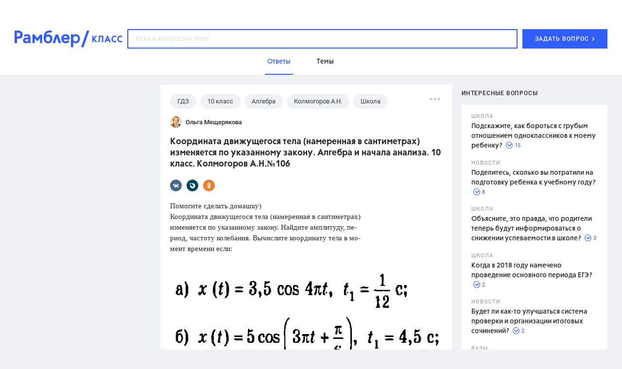

--- FILE ---
content_type: text/html
request_url: https://profile.ad-tech.ru/sandbox?img=Co7*K3Ra8bMOVESEbDxWftjBCeG4BjJ7ose0LLCmgtKAj*fu5LHZaNQrg3hxmqlDu94KIEkgaPEcofR9XI8XU5YQ8dDEq9GeakP8utrDu-2zKSAITFftcATJYnSL5IjVCrmfSLw*CETsE6I7iDnk*cFTUKj115LGt4NCf3HyujsqFb6e305Xzxfr6GYNtFU0AgAAALrcvAoAAAAA&img=xm4VYw3WeRQxc42QNRj9npzZZN8BXrzY1yBA9Eo3c96GRFk3Lm84Tp5ilTofZtYzv6KwnBNydRDn-pBj5b8Kqdzioe6A0wOgOi5gxluYEWu*X2Y87dDczDN6DofSVyFAAgAAALrcvAoAAAAA&img=CksdT1iLA07YMZcQr0-4WO5XXqRj-hx8yj7NEVbnulyv6MhHncJwpXaVDjR7JYPLcIppKe7TACu5COKSbvixPafPKi3QC5T8WrVWQfzM0QLnu7ZyvyTSM2p4g1samQkXAgAAALrcvAoAAAAA&img=ude*1RsVtXeQAZnFGX2D4QIr0-EOWQVMjdVW6HhV87dZ7xLu*wiJV6LAJ3LdhFHk7YAbsWXLYeC5lIUo73nLKR1VBT1HLXKW7kMhulCWDWILiXjj30zqD8x748-Eq6-ldJea5Q58oIaAYJuOvY3b-gIAAAC63LwKAAAAAA&img=kismsQQPO-*7h6ZMMt2YGc8tDcSKPTzaeMImFCrs32eQDQvQLEC2Nv3u4woSf*6OCiFr0rU51LJfGi3UjP0oaaz6uN2PDn0NkrGEqMhrPDfbmERa4CrB26EkuDNXqcT*QYTXS9587hp16th7JuKRivTRiyB-j26GiJ-kzQmUU7KIhIYZQOeUYRFd1maW8TKkdM1lLdJqyF3iprNygu1Ko-GeN3hRVTyg0y5oXglpQoUCAAAAuty8CgAAAAA&img=AX-jF1LYcg7PpsZZVzJz1ru6MrmYDv1GZOkEOadRo7BUMuSTV8qt2LwEdc362mpShTwoavkHET7j52tztLZQsjCTDVGEcok7LtrRPnR2z5yjXo3iDjnL3n3oNBl-qTq*AgAAALrcvAoAAAAA&img=QoEAn0uIHOnjNDWEkCcfZIofSyLmTKMi886iAZ*rqSScfaWKiFjSj8dhuaxSaA-Zg-pNQGuwJuqtbfpwjO89swS9*RMCXny0vG5DNZes5nUbzJOe1ho--bEg4TrPjPC3mUmBj6k33dfVStxFvq0cGWs58UBxHoW1YqpxSY3IEAkCAAAAuty8CgAAAAA&img=YOMdkZJ2bt-nVATUVBImMbv7rumW1BNEOgI6EotsPN6iVfdzewsvUpCWGvPdhsqABNsRAY1lREW580IUMp8n6WU*oXCoZb86vA70VkWOd*6-mmQAdkuzAMBLAAFG5CJAAgAAALrcvAoAAAAA&img=XYqI9umTAl9hcQ98ao8JNjg2V0-2X9mq31BZ*60yr1IMEgG*--Hwtyu4rsxl4eudh-RbAEhIpJR5-r*op0bb4DxxShheJJ3WwoP8o4zJ11Fdm9RqGbU*NljdGM5HUPvfel*awFSgO*UABRn4FpYTqwIAAAC63LwKAAAAAA&img=nIz87798XhVZO5GSdJ1bngfgjbefE9nr2xh1g8wu3g2kHqC-MkIKQsrp-IxdajjK*ST*nCpjIonwsSzw8836R2bvmIrIAgpR-IUxolRwQlHsrKuArrfeYXITt63LdapI32nufEteoIj45VjnIH59luNokNsR65nBlCXBYWZ0RgYCAAAAuty8CgAAAAA&img=AgqdPG61O*DdI*SFp08RgusEzpb7TIE9CxMnJ6UoKd4Vqjgs-R9eeDfmkVzMiKz6Ph*OIBkGFpxexb9UvJHs-6L3-DfwiKqRxAxSUcYnazsXsDzbPU2kV5A0zOvkjsKOVz9BYPaxyxG7XJyg6M3*zwQGBHdmxpSf64qEW-2*kWfNwhWfzX3SakPtpBfSnEecSgLwtYHrkycnfM4fCGb-VAIAAAC63LwKAAAAAA&img=lXb0Fqz3C*cfZ5e1rPMUhDjF9Xyn43elEfxtcxmuBmRr0NWKxTnkLQTFQ2s85OEfp88ub88zcpzvPgdci4hJM11pVAO2PDHMXk8gbJFa6cUwO4Bm7sKsPguENRh7fPuLOAjR**8SH*WO8cYCHlsvWjJF-waq52epZcXSzEr4mKf-5c5XsnpICbSDTTtpCHVUOP2q*XJPodQDuaNpszuAOvtMqkoXYam5w5EDKmSwJ4-pJGHcQMgRnZcwfJcKhgnn0HNIuiN0LA5XtTqzhxj3w0LADiGd5xnVbLvkKMuw2oACAAAAuty8CgAAAAA&img=-AtEDQa17swMn6CuN48KlJDbQbUIMnHzrDuawCWz*545FSM893GTO1jMB3jPYEghbUEzCic2*Cyh*fOlqT4hfH3ingdBp*WJQ7Nf-Bdq*RNXEtxiAwl8VH-VNaaDBeRg7zu-0L-0EmlBvg5vuhH4t3H1drF8oVsKliAgzU0X6eYCAAAAuty8CgAAAAA&img=gN7Dsk6DynK5-nhGnWagP4Bz2VULviYut6RXZIcwjcP8R8RvyjeEQ4tmOLWSyKigcQbn9kJWVdBT1g*YYfwKLWXvYfY0dZY-tpLYvaTF7PQ5D5Yo6QTKuAS5KcmkGvkRYdb81zN6swL6pR-UlnGuzdJtJ2n4wAWSxAUFLwuOmAsCAAAAuty8CgAAAAA&img=OZ0Hv49uHMInv8k9*kLIrubPnZXdv6DwkgZe-ByplsCEV14LBodG6nz5A1JhFxdo7uScw80jbMFsI76tqcTrE8Ws5v8WtVLFnMcGraIF7ELocd5U9GfXnnugInHZo3bRruu4mlUqHhOshP7nhiz9XAIAAAC63LwKAAAAAA&img=mRbG04Fy5Lavmj6CeoDLCmbtcHZOzk2KZsBe*UV7ajq7W2QbrrEdRoH-e*4Dt0s6VIuTQ9NqbVns-lJZ4W5OoPWBu-lj-nCIR2rlvs3pKigCAAAAuty8CgAAAAA&img=IFkXZSdfT8DABahyUf9tKY5S9xJqWPXyQ8MPzk9L5JRl2iDPsUsAPl3kSfNuY*p5rRG6XwNM6TR42L4DHAZdD9rGRKHlj*cLzuJEQegIUNb1gtZv7qMsWwhReV*NPbVEzjK6GzQa417HhtPGNx2HnwIAAAC63LwKAAAAAA
body_size: 1970
content:
<!DOCTYPE html><html><head></head><body>
<script type="text/javascript">
window.onload = function() {
(new Image).src = '//sync.rambler.ru/emily?partner_id=6bf5a340-6c1f-4262-8f72-400b3d237f5d&ruid=00000000-6971-b97e-1c98-33060879d001';
(new Image).src = '//ad.mail.ru/cm.gif&p=180&id=000000006971B97E1C9833060879D001';
(new Image).src = '//px.adhigh.net/p/cm/rambler?u=00000000-6971-b97e-1c98-33060879d001';
(new Image).src = '//sync.rambler.ru/emily?partner_id=cldata&rnd=00000000-6971-b97e-1c98-33060879d001';
(new Image).src = '//sync.rambler.ru/emily?partner_id=vi&id=abcdef&r=https%3A%2F%2Fdmg.digitaltarget.ru%2F1%2F7009%2Fi%2Fi%3Fa%3D185%26e%3D%24UID%26i%3D%24RND1746800366';
(new Image).src = '//an.yandex.ru/mapuid/ramblerssp/?00000000-6971-b97e-1c98-33060879d001';
(new Image).src = '//sync.rambler.ru/emily?partner_id=maximatelecom&id=00000000-6971-b97e-1c98-33060879d001';
(new Image).src = '//yandex.ru/an/mapuid/sbersellssp/?000000006971B97E1C9833060879D001';
(new Image).src = '//sync.rambler.ru/emily?partner_id=aidata&rnd=00000000-6971-b97e-1c98-33060879d001';
(new Image).src = '//sync.rambler.ru/emily?partner_id=799dfec1-4657-456a-b7c9-c32ee3652b12&id=1332026450';
(new Image).src = '//lbs-ru1.ads.betweendigital.com/match?bidder_id=43008&external_matching=1&forward=1&external_user_id=00000000-6971-b97e-1c98-33060879d001';
(new Image).src = '//redirect.frontend.weborama.fr/rd?url=https%3A%2F%2Fsync.rambler.ru%2Fset%3Fpartner_id%3Dab56d453-f95a-4cbc-97b3-1e30a8f95173%26id%3D%7BWEBO_CID%7D&usr=00000000-6971-b97e-1c98-33060879d001';
(new Image).src = '//sync.rambler.ru/emily?partner_id=9122f432-a6c9-4f14-bc8a-daa781f3d204&rnd=338246926';
(new Image).src = '//ssp.adriver.ru/cgi-bin/sync.cgi?ssp_id=5&external_id=00000000-6971-b97e-1c98-33060879d001';
(new Image).src = '//exchange.buzzoola.com/cookiesync/ssp/rambler?uid=00000000-6971-b97e-1c98-33060879d001';
(new Image).src = '//sync.bumlam.com/?src=sb2&random=2052969172';
(new Image).src = '//sync.upravel.com/image?source=sber&id=00000000-6971-b97e-1c98-33060879d001';
};
</script></body></html>


--- FILE ---
content_type: application/javascript; charset=utf-8
request_url: https://ssp01.rambler.ru/context.jsp?pad_id=434637240&block_id=434637476&screenw=1280&screenh=720&winw=1280&winh=720&rq=0&rq_type=0&rq_sess=487C232C3E6527FA11742FB32296AED4&fpruid=pA8AAENKs1fQy97mAWbD7AA%3D&adtech_uid=691163df-e82b-4a65-b38d-c7dccb3d20d0&adtech_uid_scope=rambler.ru&jparams=%7B%22p1%22%3A%22bvkuo%22%2C%22p2%22%3A%22y%22%2C%22pct%22%3A%22a%22%2C%22node%22%3A%22billboard%22%2C%22ssp%22%3A%22ssp%22%2C%22puid6%22%3A%22RKLASS_TOPICS%22%2C%22puid18%22%3A%22RKLASS_TOPICS_ANSWERS%22%2C%22puid42%22%3A%229.3%22%2C%22pli%22%3A%22a%22%2C%22plp%22%3A%22a%22%2C%22pop%22%3A%22a%22%7D&top=0&left=0&secure=1&vcapirs=38_56_80&fpParams=%7B%22f%22%3A%7B%22p%22%3A2231318396%2C%22c%22%3Anull%2C%22i%22%3A283944215%2C%22v%22%3A%22Google%20Inc.%22%2C%22r%22%3A%22Google%20SwiftShader%22%2C%22w%22%3A3368131880%7D%2C%22s%22%3A%7B%22w%22%3A1280%2C%22h%22%3A720%2C%22a%22%3A1280%2C%22b%22%3A720%2C%22p%22%3A1%2C%22c%22%3A24%7D%2C%22o%22%3A%7B%22t%22%3A0%2C%22u%22%3A%22en-US%40posix%22%7D%7D&callback=Begun_Autocontext_saveFeed2&url=https%3A%2F%2Fclass.rambler.ru%2Ftemy-gdz%2Fkoordinata-dvizhuschegosya-tela-namerennaya-v-santimetrah-izmenyaetsya-po-ukazannomu-zakonu-algebra-i-nachala-analiza-10-klass-kolmogorov-a-n-106-13034.htm
body_size: 7266
content:
Begun_Autocontext_saveFeed2({"banners":{"autocontext":[],"graph":[{"banner_id":579454843,"block_id":434637476,"cards_mode":"Url","condition_id":579454853,"constraints":"","cpm":3.0,"domain":"yandex.ramblermedia.com","frontend_params":null,"height":"1px","kwtype":4194304,"max_cpm":3.0,"mime":"application/x-shared-scripts","price":3.0,"priority":0,"source":"//img02.ad-tech.ru/file.jsp?url=vB*qddrJBRV1wx28nfpJ0fGUx5tPK9jR3l0TBng4n6FZa1YpWTfZaX3Ckb5eiIilX2iOyOIM8QO-QT3oj6KFHpK8IzrYEXcZkKVgLe5vL-YF0Pu7Oi*PW-OgeE*jkfT9JuXXbWT1RCbaLJ0SRLBuG2B6Sk9ln57AQErcauezMmsaLM-qGTTz*[base64]*g9atZ*zo*yDqLTHRooJ5xMZgrJPEJzbcwt1qx1dUbLDFRmgSMiyqIS3HlbUAAOxq-A2nDPETRQhrjUkFJun2evqVAWw78yHQa-gSByEGxl74PXuA6gSMqnIEnA*[base64]*YBMCikIiLaCM2Yy831oSq4Mekgc2pnZoDT5V-es8QxXlwn4NsbLl23h3DUmZV*1vEAzDH5QPF86y0f3ELXm2IqHsZDfJHuWcNCWZlyaRp1cGbnFHYEJgC*cglmvBEXAN2puV9M6vAO1T0073xNw00aFJbI6WUoKRopy2*lEY8nXLt2dnPdZvCkleLKOutjNUVZ6Zg9oqcybL39X80BD23uMYL1D85Ur-vS7yV8VjLu6xuv6afEMMWIgiP-4mV4i3DUGjUngT8pHel*YWH5reX4GhfW5w0--Sx-r*y-BDgwu2shCxOv-B7V*I6IWWjR2NUqUQqxANFhrp9Z015ululzN*D3IetdhRizsxabYYMG0dgN-tbKjIXWrX1OT4EQ5gnTlmoB6b0rNYZqmACWsEyn90-YgeQ27lUmO4EChdJ23st0kKpJ*YwbKMuRGuDhqpJCrMaUvWc5MhHQV3KjzNiYq2kREyQ9tIgJSSArHxfq9TMmOw15PopKGyhOlUFe5c4BSiBl9iJcr-j85Ph21Yo7syOUqBrGMRuc7x4VLQDLKji7VXLHf4vgZBMoaVhrs5aosij6tJWtuRN7I*EwyB4xc3n9utsoeb-Iq1gIu1VQybQp01nThks2KCd9Uq5F6U4rBhAVvomlgHvBy2F0To1kJ5mKdYl4hlwRZytvDn9cOSfFk18P3T3IwG32Xrcg4BBIfddZB7xv4rRZgppaIm6jijld1Nif7TEOrt*jDfpctgjI*UeIkir-Wr7fc2Zq4oObaBR*tQF3zYGXqodRX6U4az3FrVYATz1wHRzt6xrn45ejG2l0xdBpSn27-5I1IjZ4nYow0R2thno-L4yyKHz9LbS-Q*j7gJG9TB9mCOh3gd-OpK94RI8Dti9*5B4JRjAqs9ZRXVDJcJBtkIAE9IKnO*DfJZ-7B4uLfXl6ZZhpP62iZvd3pVqIogkdeET0yT-xxE8QcbYphmPDjVkPTpgp0tB0bSJNc5mM6KmMbqpAcKm4DH-AXAA9IRTMiSDsihdKpNaJAgHcdv2nkT2fwQceX5LmU6fOq2R802p0ZfdyYNFkUPJ4riI2Fp38vLcgCAAAAuty8CgAAAAA&eurl%5B%5D=wfJ8WvyKK-1tHUIpRXfIYuMqU8WE*AlPfl*n3OLuAROsNfUcpgL-GEpGnUl7ydBDBydZ4ZKTQcMdodGnR6j*1AIAAAC63LwKAAAAAA","thematics":"1","url":"//click01.ssp.rambler.ru/click.jsp?url=8put-UzoD7sQbcAyKGOQzU*KsUxiXJfHFxFSJSGWhMHkg8*dC*0AcwC76fQDuzy*3KUV95-HFzDz8KvSLQqZJx8koZ3y0eE8IcqMXr-ephINLnPvlANGiGTlk5*nljgCyJ*o*Elibu4CWT4nqqOhDTGPJHQICI0d5M9qm6W6u1ysb88C71QvVdDyCmu8U2nTgOv3L08lPZjgEzOpxyUx9dPRkHdQ2pKSAOg4Ve*nR6vvhwF0jcBO6SPMTWVWnFUNki9BYEBOGNZkSuNPeiZ*FfvaORguDkvwlrnmG44KCiwlOmzIou7hAI2M8CgYCVHj5XR-s0Z-IhB5UTeutBrYIKF2vfl3Hldti2eVtsUhg7lAVaem8vsEnqLxdtJmgyzsFkfmuUQpEHafj9YTSBDvi6cl2eJwdwvq5pBIkXwPM5YtlUnC4J3cTqPs*ESu6jghCp0b8QYNM7pS1dRWj1okqINYY5NmguYFe*QZXI-mnS8xCM5k1*ui*Pm3QkcFC7mjVvp7fST3P*Bv-HMxqb4a5epgGpcnueHsJvdPZt*mmu4zbrx5RElXKw8vDxwHh-XoT1H2KMC96g*L0nmIS6qexHgvarEMbtOrVA84C6nPROlPY2wgh9e4xWtANd4NCY1kSverKNsmxg0mIsw27CDQU3E7H4biJDYLx8tMjVwtbj4BepF6mPr0r*ZFHQUVlVauEUbjj6cU*6Ji235VYKTNgG-tlNmBRyvBnS0DZRkb78Mw*wv6Y-cGdCVuqn1-Y64Y*9maQ4y8Osqw0KMkcOXFf1ZUkyt*Sf3peJYW5ofr8yMgfTlZqpJsvYKh1NQtalqhIL8ddxOvMvnXNBoJK3E7Aut09zPlWkILeO64Qmu42N27VPFL9v97grxxe0TQ*MaZVzUAI8x4kxhoMdHSSQkqCiUl6eVgDbVjBlb6y6bK2dnA1QeZiR9IsWB62gisdaM0-*x4NJMupS3Fb9ThP0dra15dqbNho3E*dgna*u40zmkW*Vsji8oQQEgs-GVl42iLRdkqTM10NhkutXDPqDhP-nYz*a7*BJ38fQ6eqPiK0czFP4JH89e8PFQXy2tz3DZgRmdQDohxp*wLpYkWIJKi-2R7U7uqZ8OPJ*EARvj93-usT8xUnAZ9wE5B*dsDPgLICm4M7dmZtb5eecmBXXY1m-HgaKMQiAE0qd6wK*nUoYo3*sSTQ5wnpvjtDBDUTC5nRwh5P*YlouJ4aTyFMvvj4WwEh6*pkfCfBThKMrTfBcjbSooxcrTu*VE9Nx0KpBz8SBdCN681P4l04L6-wMtBvUXG9QeikaIOyYU4RxAYq4JdZ2jQ3Q1Flv-Df18Gp18wohxifL4DdRe*t55GoDarfXmARE7jVNOTYIFlt9DPLcOiVjW8a1PdU8MBGiuxNe8ZsoiomGh2dGGenIEszNToCL9c0mPBmDryKkPCPrydaRqolXPVAj4M38--O7o6M0cOc7KAGvdKx4bL0Bb8FWQec9l*botKFYWkjB8l20ZnJ7M0CWhCR1a-fPksvmDr6EwWX8sgQyqAA6DJklNjy17oOymqrwsQmUHlHwDjghW**hJPLITvoE9RMTxo0NioQ05FAgAAALrcvAoAAAAA&eurl%5B%5D=4qiCrGlEy43iA5Nn9E16R7VyRnSQEtIoRG1RnrBBCgFj8zvOHgRVCTu8*N4y1T5vXtpINcwuS8nZzX*ewAYhwgIAAAC63LwKAAAAAA","user_id":429804626,"view_type":"Fake,Graph970x250,Version_Desktop","viewability":[{"percent":0.5,"time":1000,"url":"//img02.ad-tech.ru/file.jsp?url=cU2tVYJgvAnUf4956gtzEAeX1sD1njtkb7o9cS0jS**6-tjDa5DFUUe48qfVnI7P2EkJ0JFkPUzaEpcd7MlJoiZCkYVgokCDvhnu0YApWsTFWdxudWc2TJnD8WbYpXuHPGe9e*[base64]*37vW*giSOXC6CZbat-iBez7HNUedePm9kk7r6O3rEtbA21IyTKHYR3-BKHTQfUUajsBY6XlnrbkAfetPC3ucgZ4YmVapOq4nbwVFUPs6L4CqMOc5-IyRSgZBQlNoQSF7bH0vOrSuTabU2hXm*YlnFzjSXduDwy*ftykopud8fmxk3zIC9E*ySrPVIqpfpug8zD*BlSar7ahXuUs1uC2-FTG3USwvSNGS*pMqkXVrECh24*lgvo-uRfxZm5YWpk1c1*czEZps4O74yTwATZL4xgJ2liyYX9MD6EUgxb8lzI2H5jw*ahl*vWrcxRFC9iFzhmY31uay8g7*F-VrAJo53XEDwC9Hup-OqRdDt4mrOYOB2YcbrUEQqBpzGXBBz-*pbXkcwOdlj13y*9sNY6JTZe-*NYPyMRj1MULPviSAGAeUNV*18*pK*IZ0DjFQRhafcqGQ9skaR86bH5Odj4n*tXG3ZIi7Jy4I-VdIhvNritEKOZzYT4lIljus1sxsPKem6aVY8TFZJAprFzbEiEwelOo7jAMV6dGS5fotDuYyvVKhnCdCSifwnHwW4Z3v*IpXAAWaqv-FB0*xRor2gz6jDT2kAR41sex54tBGdkZnVOhrXxuYL-ZmDm-5YqGSxiLgT9ZJvuntvZra0TpHGywrL8WHYhX2uy1ZrLaocrf3zfW*s47wBl1J8J--k44e3XSElC94QOv9KuDyjDo0dy9i7lElc2BEB5Kvg2lzb21gHCHoczUN5wAgwAs0YUnAYN9xg9WGrKdcKYfIN0hOZHstYNCuZytjOP7UXVQ*tneiviHmQ-X23iJ-bwltF0*wKk-G*WKLHpSP0394dByjRp9g7najJqjnzdYfwNcnEUj*jJWE3vvz9NXE4kMFNGQq39u7X5n0TvsywnDgMu5BHVsvsg8Xmis*sPa5QsKhjURS4xWvwu5OrRrdOoXnh-XnWxUk2VeZbKHHbzyvsnfQE99UJUG-3m-kijLyJW4yempg2k72fvE4-2hNT0gd5ZnkmXFHBs330yzWUsf4AKulf8Oh-RMhqc1KECf-u6g3Iq5GsHotxdaPxtBev5pORD83TolKYAaUGM-nBunnPX5gmLjlo5**qxjd6n7MqAlkLKMSvke3qfSyxPmPPyPwl3-U5gGCf0Kcng-HILwhJ1TEPuLXe69h8oEYIu5LQcjlW3NvCMBSuXDvPmGS1jE0bn*1Uo*R0CnAnBXVnwPCiP2F-gs-BP0GjJJYkwCkTjYkd0M7fljKRS5xqzlT8a-8JACAAAAuty8CgAAAAA&eurl%5B%5D=tGoIBOQT9XRIm7zpi09tgPrRv8pAka1*WSHqZqbEJqStsY-lMJVT90rfSr4Xvi87C7HSGvGC8dRhdBbqO0eJYAIAAAC63LwKAAAAAA"}],"width":"1px","words":"{codes tag 427721357}"}],"hypercontext":[]},"blocks":[{"id":434637476,"options":{"banned_referers":"","json":{"adfox":{"p1":"bvkuo","p2":"y","pct":"a"},"node":"billboard","p1":"bvkuo","p2":"y","pct":"a","pli":"a","plp":"a","pop":"a","puid18":"RKLASS_TOPICS_ANSWERS","puid42":"9.3","puid6":"RKLASS_TOPICS","ssp":"ssp"},"view_type":"Graph970x250_fix,Fake,Graph970x250,Graph970x300,Branding,Version_Desktop,Place_ATF,Graph970x100","visual":{},"wl":"rambler"}}],"cookies":{"uuid":"00000000-6971-b97e-1c98-33060879d001"},"debug":{},"links":[{"type":"img","url":"nqqq9FlHq0aGarty6w-2l-32Q4YyooylnpIlxSJCN6rwXVMdK9pCzZPGuFjBO6jkB9TpqC5HUhUwUPefOaOS8j1pDN964PNfxvxoUjNK-1UR9XtiXIukcOOJgUWgqrBxtK5MO3xFoctrUPBGIfKqhzX-niLqg1jpzKZRPUacbQYCAAAAuty8CgAAAAA"},{"type":"img","url":"x38cda3IBdw3nryyoN1i*83lzwiIR-J4hKA7sN2uG1DpiBxgzZQ1WNkp37GHWUHURhnSEws6ex6uB4-urQQx*qAuy*Vu04lWiab8hVewAz7VqY4mGIoP7-x*3217TVjOAgAAALrcvAoAAAAA"},{"type":"img","url":"Llparo2V9aD2WbRvCKcqSAd-2Vvctd9MLJL4G*FlTXI4GrOcQv8y-7M1j9gb*1WDiR3xJYaGXXxSFbNxwwPMeqHqy0A8HUOZ4MBhDHvxq4rb6krlL02be3g9KZlPXJICAgAAALrcvAoAAAAA"},{"type":"img","url":"uSPI8TLIi75OwXOEFiDqFip5MalbiAyETXXXxi9sa0uH8vmQ5YicMpzZmV80TSxYHYhCkBrQxNF7wOi7JmR9I7wMt-LfiHZDYVWm3d629KGDmdnAIO4OpV*-ojS94CarlMe39-FxicJseZu9pY5B2gIAAAC63LwKAAAAAA"},{"type":"img","url":"5FKEf3NG46LxPqW-gr9sHhY*m28WjHLQ8QJe*eBmLzvE1LLuo7QGSW7Io1hjsMIXUdUuEfDgAu4nKg9JKUZMVeNgNabwYgXGK02Yw4kXK5qMyVu9v72gdT9lLdqiJlJSZwpyGvBSt3mT-OXGLCygcEyYZeX7gzmJCpAUzaAY*W86THWySHHOM1aGjGph5hdqDNIg5*qmHkDsvXgRNS20SHuX3YqOv-gUaN0HqVQ5oAA27MDlg0TmyMq-KftbIKFAAss1s12mQDJKjFy8F1GtGKeF0jMCEW4MmDiIqIuFjbACAAAAuty8CgAAAAA"},{"type":"img","url":"E6F52hA6IT3traRo8o3Q2U34h3Lljs4Xe0mgMbTAixCKQDT*VhMPd4TnBwaFXAFRxQcgrmlgLFgKy3kXs8Lj9hTQV8AEGaHWGF2w8yYAK8zdO*9yAfkRcdLYnMT2aypNpNFOaQ4sHwYL3piWCNPhcwIAAAC63LwKAAAAAA"},{"type":"img","url":"ZFSI53CO2CCh7c5uLj3r1pkp-k9eIRwvaWxu8x40XHY2aDCZmMTFICd5spZjh8UcCN0*e9DM7XBZc4xJ58SH5MwYcbqBJGV4l7EbG9afTFytmrpPzyb8AQO-zXB*WLDRyPfWOjDjKYXQPYWD9C3V9*2LTqoePvrWywZcUm4hNtEzq7WRELE*T*arwWQcFAZWAgAAALrcvAoAAAAA"},{"type":"img","url":"FD5b6AwtvxVToHzXNz7vtPNG7MGBFljY5VFcTauRmFY91W3PFmonZfF1RSUclVhfqxhm4t8TOIQfY-2mYr864apfWA1jkZWS40WkJ5Ueji5PqJmt*Z3F8uucSlZIMX9thl6P5zuei-gA7*SotFMtCjTk44GelRLvXpTYr8wIqEUCAAAAuty8CgAAAAA"},{"type":"img","url":"Qkc21PCoD7mE-rno1gUjC6m20Z2KFqXpO8*T*C3P4YJ-WuXvJfQSEoMI0R1cued*YTpjwklxberQzGyaxMXhZeiZgTDSBeE5UUDBC50*ps4RpHfyZxBH*-dOsfTu3T0ze-yipNZMCy-WkaKB45WY8QIAAAC63LwKAAAAAA"},{"type":"img","url":"Te87nLp0OrlcjQlIGWlVXkHBFUGfxSLBN2gGtFfr6hCNiybd6D6dMq9jBKFMnjI2HfTneFNBGmd2FLOoZA-ojt2OflU0tx1KHZ03ByM96M9JBCZXBKP2pno5ThJ9NPC6LdhvXs0raTdXmob1ONJN2wIAAAC63LwKAAAAAA"},{"type":"img","url":"QuWV55-1BlUCIsJXlGYKy5vBV5KzNHrUYx2eEJ1tDi872qxHN1PtcX91rQw-xgnxg7njCUDugytf9a*VpX6Y0a3UzyxytFG14aJd5YAVvuO3VBvLIsH-nM8Lk3KU7m0jcCtjbmXvYvSjLz84zeWi8p7QoROX*EQmeU-8FPqGaEXcOWl2XWwBpPIgI8DYMRO5e2HT0dTE42tTldQcqpHcLwIAAAC63LwKAAAAAA"},{"type":"img","url":"OwMjcZN6PEnnw6kutIPQ2wKOsU7B*DJ9l*QMLeTlQvFqxfY2HiyDaGAXrJCxEpQPpjotvjHVXp*Fgvsnh1Bwc-s00lwQVPJt3nTW3rCqxqPAIdk11Kl2ALfmzFjyUkAX9ccKJfwf53ERGnmFz9YCUF2YFsg20ZbU9Bhr3AtsUVYCAAAAuty8CgAAAAA"},{"type":"img","url":"5klQ4qVWMrc5eALmfB3GKUwb2YW5jGebcz7mCPiJ01Omb1UcKAbu5Bwbj*vzlYewT08SPgyATIWJCT5*j272lY*lQUwTU4gjT921Ajzn2Bsnmrd7F51POQKaHwQu*abAgccmwyOUDX1dhSPsGb*OGVqrsiFy9pKisUNrvOzY*I0CAAAAuty8CgAAAAA"},{"type":"img","url":"zERvMkbhFjwHO0mMbJaTBbmUXb3vqkmfVwtLdzOEEHI*ZrN-2UVFT6q4b8I2Au*D1Jr76mWg7KZYSuFz0jErlNihPHWqBIFI*h52P*XbXW9GAsQyRON12H04yB2NE4J0DpK3MuMpMz3j6Tyulm4Af3JP6DgsFFIPbSQ*E6GhSc4UTKJTiS2S5nrMrbwxhq2ZD1cQtNzX5mwE8VIGXnCC7ibuVMUq5SNfbIL6evtyzocCAAAAuty8CgAAAAA"},{"type":"img","url":"J3dvmziSJof63f2*ghnuG7Pr4PFqJ5OdBmhg*qM2Wzhj9i5mfO5nyZMh11z5eKuf6kf196eW56bufZv3Voaf3*II4cN7e7MzcHftjjlhg0v*3m9y5adtmElVWsXCIfC2AgAAALrcvAoAAAAA"},{"type":"img","url":"XhPUVbG5KI8ViQG3oKxlRZDXUylHnFGN-GE-Lat82W2*JbbwlYki-sGkzmGycfYCWi*GABINcWGmjiRoExfP-RAZLG*2GI58hG4zcrZtZdQCAAAAuty8CgAAAAA"},{"type":"img","url":"467RfHxe5Gn1oUaTemFPkJV0ApN0P0NPQlWKFyxKTMx5a4XfgsXwBuoWisj0DVyDwHAMJTLvBhr47iTgBzDibOle7moOzYJSzRoBUcn4ziNAECdOZMSeLM9b9TFeE4YvAgAAALrcvAoAAAAA"}],"params":{"impression_id":"1769060738720-bgHNjlnI","is_mobile":0,"marks":{"misc":2304},"priority":1,"thumbs":0,"thumbs_src":""}})

--- FILE ---
content_type: application/javascript; charset=utf-8
request_url: https://ssp01.rambler.ru/context.jsp?pad_id=434637240&block_id=434638924&screenw=1280&screenh=720&winw=1280&winh=720&rq=0&rq_type=0&rq_sess=487C232C3E6527FA11742FB32296AED4&fpruid=pA8AAENKs1fQy97mAWbD7AA%3D&adtech_uid=691163df-e82b-4a65-b38d-c7dccb3d20d0&adtech_uid_scope=rambler.ru&jparams=%7B%22p1%22%3A%22bvnqh%22%2C%22p2%22%3A%22emiu%22%2C%22pct%22%3A%22a%22%2C%22node%22%3A%22fullscreen%22%2C%22ssp%22%3A%22ssp%22%2C%22puid6%22%3A%22RKLASS_TOPICS%22%2C%22puid18%22%3A%22RKLASS_TOPICS_ANSWERS%22%2C%22puid42%22%3A%229.3%22%2C%22pli%22%3A%22a%22%2C%22plp%22%3A%22a%22%2C%22pop%22%3A%22a%22%7D&top=5209&left=0&secure=1&vcapirs=38_56_80&fpParams=%7B%22f%22%3A%7B%22p%22%3A2231318396%2C%22c%22%3Anull%2C%22i%22%3A283944215%2C%22v%22%3A%22Google%20Inc.%22%2C%22r%22%3A%22Google%20SwiftShader%22%2C%22w%22%3A3368131880%7D%2C%22s%22%3A%7B%22w%22%3A1280%2C%22h%22%3A720%2C%22a%22%3A1280%2C%22b%22%3A720%2C%22p%22%3A1%2C%22c%22%3A24%7D%2C%22o%22%3A%7B%22t%22%3A0%2C%22u%22%3A%22en-US%40posix%22%7D%7D&callback=Begun_Autocontext_saveFeed3&url=https%3A%2F%2Fclass.rambler.ru%2Ftemy-gdz%2Fkoordinata-dvizhuschegosya-tela-namerennaya-v-santimetrah-izmenyaetsya-po-ukazannomu-zakonu-algebra-i-nachala-analiza-10-klass-kolmogorov-a-n-106-13034.htm
body_size: 2618
content:
Begun_Autocontext_saveFeed3({"banners":{"autocontext":[],"graph":[],"hypercontext":[]},"blocks":[{"id":434638924,"options":{"banned_referers":"","json":{"adfox":{"p1":"bvnqh","p2":"emiu","pct":"a"},"node":"fullscreen","p1":"bvnqh","p2":"emiu","pct":"a","pli":"a","plp":"a","pop":"a","puid18":"RKLASS_TOPICS_ANSWERS","puid42":"9.3","puid6":"RKLASS_TOPICS","ssp":"ssp"},"view_type":"Fullscreen,Fake,Version_Desktop","visual":{},"wl":"rambler"}}],"cookies":{"uuid":"00000000-6971-b97e-1c98-33060879d001"},"debug":{},"links":[{"type":"img","url":"Co7*K3Ra8bMOVESEbDxWftjBCeG4BjJ7ose0LLCmgtKAj*fu5LHZaNQrg3hxmqlDu94KIEkgaPEcofR9XI8XU5YQ8dDEq9GeakP8utrDu-2zKSAITFftcATJYnSL5IjVCrmfSLw*CETsE6I7iDnk*cFTUKj115LGt4NCf3HyujsqFb6e305Xzxfr6GYNtFU0AgAAALrcvAoAAAAA"},{"type":"img","url":"xm4VYw3WeRQxc42QNRj9npzZZN8BXrzY1yBA9Eo3c96GRFk3Lm84Tp5ilTofZtYzv6KwnBNydRDn-pBj5b8Kqdzioe6A0wOgOi5gxluYEWu*X2Y87dDczDN6DofSVyFAAgAAALrcvAoAAAAA"},{"type":"img","url":"CksdT1iLA07YMZcQr0-4WO5XXqRj-hx8yj7NEVbnulyv6MhHncJwpXaVDjR7JYPLcIppKe7TACu5COKSbvixPafPKi3QC5T8WrVWQfzM0QLnu7ZyvyTSM2p4g1samQkXAgAAALrcvAoAAAAA"},{"type":"img","url":"ude*1RsVtXeQAZnFGX2D4QIr0-EOWQVMjdVW6HhV87dZ7xLu*wiJV6LAJ3LdhFHk7YAbsWXLYeC5lIUo73nLKR1VBT1HLXKW7kMhulCWDWILiXjj30zqD8x748-Eq6-ldJea5Q58oIaAYJuOvY3b-gIAAAC63LwKAAAAAA"},{"type":"img","url":"kismsQQPO-*7h6ZMMt2YGc8tDcSKPTzaeMImFCrs32eQDQvQLEC2Nv3u4woSf*6OCiFr0rU51LJfGi3UjP0oaaz6uN2PDn0NkrGEqMhrPDfbmERa4CrB26EkuDNXqcT*QYTXS9587hp16th7JuKRivTRiyB-j26GiJ-kzQmUU7KIhIYZQOeUYRFd1maW8TKkdM1lLdJqyF3iprNygu1Ko-GeN3hRVTyg0y5oXglpQoUCAAAAuty8CgAAAAA"},{"type":"img","url":"AX-jF1LYcg7PpsZZVzJz1ru6MrmYDv1GZOkEOadRo7BUMuSTV8qt2LwEdc362mpShTwoavkHET7j52tztLZQsjCTDVGEcok7LtrRPnR2z5yjXo3iDjnL3n3oNBl-qTq*AgAAALrcvAoAAAAA"},{"type":"img","url":"QoEAn0uIHOnjNDWEkCcfZIofSyLmTKMi886iAZ*rqSScfaWKiFjSj8dhuaxSaA-Zg-pNQGuwJuqtbfpwjO89swS9*RMCXny0vG5DNZes5nUbzJOe1ho--bEg4TrPjPC3mUmBj6k33dfVStxFvq0cGWs58UBxHoW1YqpxSY3IEAkCAAAAuty8CgAAAAA"},{"type":"img","url":"YOMdkZJ2bt-nVATUVBImMbv7rumW1BNEOgI6EotsPN6iVfdzewsvUpCWGvPdhsqABNsRAY1lREW580IUMp8n6WU*oXCoZb86vA70VkWOd*6-mmQAdkuzAMBLAAFG5CJAAgAAALrcvAoAAAAA"},{"type":"img","url":"XYqI9umTAl9hcQ98ao8JNjg2V0-2X9mq31BZ*60yr1IMEgG*--Hwtyu4rsxl4eudh-RbAEhIpJR5-r*op0bb4DxxShheJJ3WwoP8o4zJ11Fdm9RqGbU*NljdGM5HUPvfel*awFSgO*UABRn4FpYTqwIAAAC63LwKAAAAAA"},{"type":"img","url":"nIz87798XhVZO5GSdJ1bngfgjbefE9nr2xh1g8wu3g2kHqC-MkIKQsrp-IxdajjK*ST*nCpjIonwsSzw8836R2bvmIrIAgpR-IUxolRwQlHsrKuArrfeYXITt63LdapI32nufEteoIj45VjnIH59luNokNsR65nBlCXBYWZ0RgYCAAAAuty8CgAAAAA"},{"type":"img","url":"AgqdPG61O*DdI*SFp08RgusEzpb7TIE9CxMnJ6UoKd4Vqjgs-R9eeDfmkVzMiKz6Ph*OIBkGFpxexb9UvJHs-6L3-DfwiKqRxAxSUcYnazsXsDzbPU2kV5A0zOvkjsKOVz9BYPaxyxG7XJyg6M3*zwQGBHdmxpSf64qEW-2*kWfNwhWfzX3SakPtpBfSnEecSgLwtYHrkycnfM4fCGb-VAIAAAC63LwKAAAAAA"},{"type":"img","url":"lXb0Fqz3C*cfZ5e1rPMUhDjF9Xyn43elEfxtcxmuBmRr0NWKxTnkLQTFQ2s85OEfp88ub88zcpzvPgdci4hJM11pVAO2PDHMXk8gbJFa6cUwO4Bm7sKsPguENRh7fPuLOAjR**8SH*WO8cYCHlsvWjJF-waq52epZcXSzEr4mKf-5c5XsnpICbSDTTtpCHVUOP2q*XJPodQDuaNpszuAOvtMqkoXYam5w5EDKmSwJ4-pJGHcQMgRnZcwfJcKhgnn0HNIuiN0LA5XtTqzhxj3w0LADiGd5xnVbLvkKMuw2oACAAAAuty8CgAAAAA"},{"type":"img","url":"-AtEDQa17swMn6CuN48KlJDbQbUIMnHzrDuawCWz*545FSM893GTO1jMB3jPYEghbUEzCic2*Cyh*fOlqT4hfH3ingdBp*WJQ7Nf-Bdq*RNXEtxiAwl8VH-VNaaDBeRg7zu-0L-0EmlBvg5vuhH4t3H1drF8oVsKliAgzU0X6eYCAAAAuty8CgAAAAA"},{"type":"img","url":"gN7Dsk6DynK5-nhGnWagP4Bz2VULviYut6RXZIcwjcP8R8RvyjeEQ4tmOLWSyKigcQbn9kJWVdBT1g*YYfwKLWXvYfY0dZY-tpLYvaTF7PQ5D5Yo6QTKuAS5KcmkGvkRYdb81zN6swL6pR-UlnGuzdJtJ2n4wAWSxAUFLwuOmAsCAAAAuty8CgAAAAA"},{"type":"img","url":"OZ0Hv49uHMInv8k9*kLIrubPnZXdv6DwkgZe-ByplsCEV14LBodG6nz5A1JhFxdo7uScw80jbMFsI76tqcTrE8Ws5v8WtVLFnMcGraIF7ELocd5U9GfXnnugInHZo3bRruu4mlUqHhOshP7nhiz9XAIAAAC63LwKAAAAAA"},{"type":"img","url":"mRbG04Fy5Lavmj6CeoDLCmbtcHZOzk2KZsBe*UV7ajq7W2QbrrEdRoH-e*4Dt0s6VIuTQ9NqbVns-lJZ4W5OoPWBu-lj-nCIR2rlvs3pKigCAAAAuty8CgAAAAA"},{"type":"img","url":"IFkXZSdfT8DABahyUf9tKY5S9xJqWPXyQ8MPzk9L5JRl2iDPsUsAPl3kSfNuY*p5rRG6XwNM6TR42L4DHAZdD9rGRKHlj*cLzuJEQegIUNb1gtZv7qMsWwhReV*NPbVEzjK6GzQa417HhtPGNx2HnwIAAAC63LwKAAAAAA"}],"params":{"impression_id":"1769060738706-EScKncno","is_mobile":0,"marks":{"misc":2311},"priority":0,"thumbs":0,"thumbs_src":""}})

--- FILE ---
content_type: application/javascript; charset=utf-8
request_url: https://ssp01.rambler.ru/context.jsp?pad_id=434637240&block_id=434637676&screenw=1280&screenh=720&winw=1280&winh=720&rq=0&rq_type=0&rq_sess=487C232C3E6527FA11742FB32296AED4&fpruid=pA8AAENKs1fQy97mAWbD7AA%3D&adtech_uid=691163df-e82b-4a65-b38d-c7dccb3d20d0&adtech_uid_scope=rambler.ru&jparams=%7B%22p1%22%3A%22bvnpy%22%2C%22p2%22%3A%22emhk%22%2C%22pct%22%3A%22a%22%2C%22node%22%3A%22ban_240x400%22%2C%22ssp%22%3A%22ssp%22%2C%22puid6%22%3A%22RKLASS_TOPICS%22%2C%22puid18%22%3A%22RKLASS_TOPICS_ANSWERS%22%2C%22puid42%22%3A%229.3%22%2C%22pli%22%3A%22a%22%2C%22plp%22%3A%22a%22%2C%22pop%22%3A%22a%22%7D&top=174&left=950&secure=1&vcapirs=38_56_80&fpParams=%7B%22f%22%3A%7B%22p%22%3A2231318396%2C%22c%22%3Anull%2C%22i%22%3A283944215%2C%22v%22%3A%22Google%20Inc.%22%2C%22r%22%3A%22Google%20SwiftShader%22%2C%22w%22%3A3368131880%7D%2C%22s%22%3A%7B%22w%22%3A1280%2C%22h%22%3A720%2C%22a%22%3A1280%2C%22b%22%3A720%2C%22p%22%3A1%2C%22c%22%3A24%7D%2C%22o%22%3A%7B%22t%22%3A0%2C%22u%22%3A%22en-US%40posix%22%7D%7D&callback=Begun_Autocontext_saveFeed1&url=https%3A%2F%2Fclass.rambler.ru%2Ftemy-gdz%2Fkoordinata-dvizhuschegosya-tela-namerennaya-v-santimetrah-izmenyaetsya-po-ukazannomu-zakonu-algebra-i-nachala-analiza-10-klass-kolmogorov-a-n-106-13034.htm
body_size: 7312
content:
Begun_Autocontext_saveFeed1({"banners":{"autocontext":[],"graph":[{"banner_id":579481331,"block_id":434637676,"cards_mode":"Url","condition_id":579481355,"constraints":"","cpm":3.0,"domain":"yandex.ramblermedia.com","frontend_params":null,"height":"1px","kwtype":4194304,"max_cpm":3.0,"mime":"application/x-shared-scripts","price":3.0,"priority":0,"source":"//img02.ad-tech.ru/file.jsp?url=X8Fp1-jZAzu4j*0JCufUuVb5czCCCAeep7jM4fYFEmzoi-yjz7iI-iBQvEotV9mmVHHL3D99F4wVrDSe6YNJm4Mp1th3JsX*8*7g5uhSnlZLwU37OYVWy-*[base64]*VNEjuumeGOZ1ICvpsP09S*suWu9PGNPv4RdFdK57fx7BZ1Go0ZKNZh9Bh91Zl1eF-3z9tQfS1uDd80vSIziD5jjGOPlGcKurgQZjwP75dwvGjT*fPPDPBde1-w9v1Ol6pmmzrdQzrHxirnISSPNSez8FS87alRL0XWzEqdNFowerdysZIDqyNc0BpkVVyuHUafYyYMDGaOZShkDhHC6tD0LBwPZrgHxorGeyV-Ti2-RlOvuMDgeiGWW6oF-Y7tX4d6*3Zj*dTVPL7muYZR*QTZ*R8kvK9uXwHbkSHtSOf3BdcTdGK8OzzFVIvTT31FRGUCQQYsKYDrjatzji9MQAQ49sAvvSHpL9MZ*X*8M7p1P5KXtOy2oiefgtDJElLf*NvWe9gkIro09nWyeNxgV0FJsGdwY503tTaBjVpdphqqUtiq0oTx1P1alPDHidO0j5MmgfZeZUmdtzkec0aIr2iwLt1qLpWW0mWJZ8gmUUt9ru-yoE1mD-Y9IWBWJRp50xt7BRsnsqXsECh9lOJP-pkv6cKEd0XD*SUis3-QvQVdOzOUslt3knW1c2AuCTkI2dHxuldgv2wXAZ-mbxq5eUSN1-eFEJT1ihXirq3wHbmFgbM7FyY2eaWGXnJB3F8Pk0kidPuFTlK7WvCLa6vsQt3p2H-iSb0IoBraTF1I4g1aIqhYu*MIiYZ0eZGMidmKryt4CuJzXLtoZgXl0oovaKi4mT53sSChY3DUkfNK*WDrfl*G5oFfmWQCIYgRl2ioNTwfI-tlu7Mx-hADlhJQIt6BdwIuqaE71CEuouHobkn8z18QEVr0K6puI8dxPfsuMAptaMz5-v0tA3MW0Wx6y0bKzY3crQhwSzoHJKoka5zqcGhaaWEQsGqMs7xE-wPuM7wEh5UZ0rrnVoAByVOp*znzV*py1MmWhKzPgrMY4nRM5hFF1FrI-T5dylg8TjLn5Y4lH03o2qFQtxqY7qz1YhfhSCs*vUGouR36vkOCjBowbH0PurEvOY2Tp1C1cht**RBTNSCGBGP84ao-vwOdg33uWKyP3nSLBsoH5U*-y3fktYNcswtZEc2atxbiMRp0Ofu0qHBX196k-dvQNcRr1Zn29PtnPG79NBurOO45UKbsHebIp5jbeNd*fHeDzl70obKpe37RNW2V7OyifXJY5fKBAggX3oaVddanv9*3*iOvoD8rurklcNRdiqqdiZ6VA2g744oqOWWilH1Z15bAmlcxxSD1BzKmwgnx9*OmtBdJMLL9QetW2Jes5LIF6mykjp6UXpXTWlSaBN7VCil1G-djUN1rSmzREDWVQp-YNeN03eDTdq9tqV1T7ua1BrDZMxfgjzs4dIzy5PGyCqaFC3535EhLh2hNqe5c1W7mC9sC2EIEaU*Fmr8zBa2q6r*hQPR8iv5sHFObFsfDEQMZ6NIV5d-24Iuyvg8ql0EBhVRxixvM48N0yuia*lnNVk-sZlh0fBT3*LPXOvjsVtMausyg8fqaDT6fzI1sTltgh7qg95NwUSjxTJDXOFG47QAg9SRTMDeLHBHDsr*byoq65n3XSjT6dxJMQBkCQIAAAC63LwKAAAAAA&eurl%5B%5D=bcnedfdMgTPM*J9UzfIqFbzeF-wso89l4IBiBq-7sw1DCmr1y32PugIbjN0xt7NY0LCH48jXPLkTOTYdnA2UXgIAAAC63LwKAAAAAA","thematics":"","url":"//click01.ssp.rambler.ru/click.jsp?url=9MYjzR5pXl6nuf9gRLBBKBK6OIPoZ-34E8jA7dkPrCwaBz8w1o1jGaMPci*tOaQtYqzHMBpYpedzUYV8A4JJUY4s4lRioGot2W25dU3JPyCdl0jpiFLd9O*XbmMp6tNXt9atiZkh5yXha393k*w1J5dAyh9k5uPru0MFU6X1JKdR7cjONecfUlbO4ps*32NKk8tvXYiCpr-*B12hwdCYLbEtdYHdshvi8CSt3G3Q37XzNzF9KIic9nWklRLHo0p9dqW2J2Mc*-E6ct*bLH9ODNNLa7vN1XOJtQeuFUtvL4DlxnopfcskB40J0P*EpxqtRy3yuqamVrfpaWIWG5dv8CVDND7XfVKNCjwzPlCDaOKpUgz641mCyQHzlA*kO8foBx5c*OL4dIrloSgEeu0v54nUv-Alnm0hghI5z-Eaw-ZQNI6DeYsQ5SMUKVqz0IpTt1czxiKbj*dd39Zm3t*NTk-cmMU1XyA3c3pe06ExOyFCO7wj8UNeUjHtfc-SjKJARHpfKNP4n65BpY*JjUT6hT2MdY3rPwZAjQPPlD*HybTe5vdyB9xboy3rbWZlEvEvYyF8ck3pmRVvxcRFzOFU5F*Ij-p*CmHIT9jTBg4DiEiBNbKjRhAtyzFyTb-sbbNklPhojKfUuAvO4fA42AoRPi*FMcqa6iXbXpSGQDl9idTFQ5EYpiP-a8tWlKKIluKg1V-8F5N29e2AOb0mlKoTBOKc1i1TzZVCuDcOYSxk05urXxwu*KROMyxPniyfQWhEfq7OluqBY43siBbUvkUawylTLynxYg-oXxKiCt*B9VQcOl5Qb8PnOll8QY-bSrJmfHCJFy7vDdcJitv83A6ND3lbEhmB9CdXDgn*-1Scm131NWPdFpWF6pC1WKg8renRXxvVLns3GnzA35TkMiz*NyknoCsPeI190HHfZF7U1RFU6Y8n9f5bBe-RYh02phJjJnlI3CwiDlFbmuBJ*6F*gGmNWjfB6vZY-6wLJSE6Bd6y2RU59Onf7z-upATV9ToCclUzKyk5jqj6oIlqti4EmrMpOmjCzVjLoKYeANSk54Xkl25*QqOpSa0Th9OHqIv4wDNGw26urX-2TjjFDklX-lbdffhY-rg0J-BESygJ749fYYvJbKK14xokvfltDT8eia3Nqp6aYXYqxyWOVuzDAuOgcQxtulOIMLxi2BHzJyXvm2Ufub2XUrox-hja9DkQkWH7TD*AaPdjcKrV-ouFlo6Yai3lqHOGySiofEB*QhSn0k5w7-ndFuDobQXXkR9AZ*[base64]&eurl%5B%5D=M9CHXBWCmSQHFGQfdRyriTyCtzmVurd6BvRqPfp7lLhRn3kZuaLXn0CqicakCWTrS0*wzwxDyLK9**OQImLpVQIAAAC63LwKAAAAAA","user_id":429804626,"view_type":"Fake,Graph300x600,Version_Desktop","viewability":[{"percent":0.5,"time":1000,"url":"//img02.ad-tech.ru/file.jsp?url=u44Clc-VHkeqfMtNmJQupcVVmEXO9x*eRCw2E83F-l9yfIvpQppW4jZbpHP9VeeqRTCNB3wYi3t1EwRWGFlxAk2RH0q83E-C*DapJ1Oj-8QZMjRJEHB9ea670VbrHVTQcnLtTjjHL13mBIrkVA3M1vnuLeeFvD60Yv4d2jHf-iQaUNg1AWuyXlJYSZSa975vZ7I18lC3F0jB0413YT8KzqrRccG3gBgRJf*KilqHbq6HimwMjBwae9NNw5ep-LNELPJlKk3lLaUQLOJ6UW-XSwRSP*mKyW9yAWyqjCZatiGVunHuHQOkdUZvdZoYmsc6A2OvWFisaOkng3W9erpLs4Y2*sEqXI0GF*D66m6ZVjJXRckYfY0AGaol8IlnCgYGE8HURykJmPjZ2B-Xsk3JIk9687CH2VHENbSKJxtyKUmKJ8vmqXsmr0DeQ1ceaf5JTzItUbGjm8JHDHj*ov4HiTPRo4OoDvJz1JLEoKzJ6snGWGXMtbpjjrZ-WycCOPg1n4ys1CM30MtvIBYcH8kQyVLK*sMs6LtvKdfJKOta5lp4umNTrvUF*YlYZEa75pe4H6S4hI1J8KQcv5uu6Rz-MJ2q5oJ*C7GAnTg03wHg1Kn0G*E1*wvQRYe5EFuKvUv5YvzOznc98IGW54Fqxs-BxBoM6QxjCcdCxGWj8xwtwFzETwcbflAEEB2XOqiol0*rDWhOBYE5xyrdQVcrxoZAmSiZf-pstXSR8LhRlDHXYHcCXMGA4qysEknAtBLu6qZ1qYfpM-46BCIt-ic4yYKttDkG7pJoDRDuHTTvIZSy*YxwX9zGitS*OjcvRKGMeNhLhRts2hInkT8JOGXKaoc1al5J-Xrg61Weqp*TISji*S*524wl1o*BhxyfJRphTKAqCHjaZjdA2m5FmVC8Qxh-OqAAWl4ULaOzc1DxXt2mcdmqGqFO8YVDDHnyWCmxu68EaGTPy0KcexXcYoUuCrhxr9IybJ7j8rt9hxPeD6Tozt04g01qg*35*BCfa2HzuY04*k5iz2QdmK84sUkkXq2jhHKdNNMisGR-k1ok0iUERHZPhJG*POoUOC5LWlIP6VPjDJV0WZdoI6593jIQaoFiU*c8c2dkfiGsLUgsctQSd8iBeFiciJL0SgNfD6pNgUfb-2rjsSCq-84Kjt71xSXFGR97WG0togPwjACRSBw*OxgcAlDdQg9yfKNLpbiSUCq0wSYOzmmKzI2Lipq1UrcGnq7nlm-KZwMutNR3P*IJHAV3zAKKUkdzJuAlKdo6bpWeJkYNK1WAKxX4hRX9qW6mbFTsd83sLvf3KVjN2BtiVYF3UnRgMe*[base64]**u0DNuRrspUyzeaUqUZxXeub*k5JTJApZy0nbMGF-hmO1IjZra7Tzw1NkwkF5ahIvyZzFPZD25*4PqyoDV3eYKekqyhZd3UOa-GzIDE7ECAAAAuty8CgAAAAA&eurl%5B%5D=WIR0E7SfqgZkKJNv5IM*mDHEXtsiA4h7mmu3rHyjlVqdl4DzRIDFhGM0L3Es8NfmjsOa0wb4HlrU1sw9H-99wQIAAAC63LwKAAAAAA"}],"width":"1px","words":"{codes tag 427721357}"}],"hypercontext":[]},"blocks":[{"id":434637676,"options":{"banned_referers":"","json":{"adfox":{"p1":"bvnpy","p2":"emhk","pct":"a"},"node":"ban_240x400","p1":"bvnpy","p2":"emhk","pct":"a","pli":"a","plp":"a","pop":"a","puid18":"RKLASS_TOPICS_ANSWERS","puid42":"9.3","puid6":"RKLASS_TOPICS","ssp":"ssp"},"view_type":"Graph240x400,Graph300x250,Fake,ResponsiveBanner,Graph300x600,Version_Desktop,Place_ATF,Graph300x500,TGB","visual":{},"wl":"rambler"}}],"cookies":{"uuid":"00000000-6971-b97e-1c98-33060879d001"},"debug":{},"links":[{"type":"img","url":"bq98qIa0xJD26dVJedMKThFkGNSKCHoYlQWxoVzuLt7eGBkzQoHbr4ucQJ-XA2KOj2epGkniWlfmYfYSc6q0UfcgLK1luu3d2ZPU83cTE0q0wkqdMLmalsBeQj-FJLWxcihGCMN4BZt6Pz8RJJ303j49XdLRSF*r6uX5sQ6U4PUdEk0DU9OnQSCL9-7Qzw0bCnBRLW5b6kIW2aScjvfbypGdT7ocZYH**7xCKeR8Isr1zVxtljwf13VA*6jg*FQUMpS5DQ3yQoQ654PCrBh095GyNucyTCOc8-8BUvBjXykCAAAAuty8CgAAAAA"},{"type":"img","url":"XxfYOLdgkO3GvNskyvGAGob0dxDk9TlW7tZM4h40NiFejINclXDuAWnr3GCI8i3M1nVDV6DQgq75qxZKh-I4vs0rch2bRHjmfGID-7dWoDn9BqLfsaTjaCnrlwCkxmUphYZR3-tyoI1hUeZqe5eHFgIAAAC63LwKAAAAAA"},{"type":"img","url":"0a2MdJOD-cYfxHW8UZuGFhV9xmcmTQ5Xq8eelL2YFG*Atunfh5yB3QvgsqvLhk2I5GJR9mqoeQl1*mO*zZA6N*JPmV99rfr1IBgQaQGN1JocIv6jXOU63pDCPvKYgZ-DaA9Dp2VRf0lN4JtMXkZco2uM3AH-epITlLsCr-Cqo7ICAAAAuty8CgAAAAA"},{"type":"img","url":"1hGfuiKfj*EoDPTw2Njkx2MJgeOLiwzUIk5tTvpTmPCqmei3IbbmV1JM-SdR4E1Accy*okOB6H31lP97ZfvBPrUCnyLePK1EHE1NNzunAxYCAAAAuty8CgAAAAA"},{"type":"img","url":"w6nM3OAqPTCQB7*1E-2-tiMyAUKcWv5IXqOQXEaHK4NSygxxX1F82bqbNAcmYh3tYvMaO3FiP1o2VKjOJGmns3alUB9Ooqj7Alam3kgBzFnVc-FXheHIX*o2ExD9OxJG8sb7ZCZff5o34eGPoCigJ9fHKR114xbI5qP3edTQibYCAAAAuty8CgAAAAA"},{"type":"img","url":"eEa02Bw8ze9gBV-XGG8DK6eLIFx3DPiuvzEeucPe1CJMG2LsGOHZb0m290p3aLPSeJL322*h*rOQ2ZqYNfcPAgahpvEWRFuVNC1Ema5F3qkT6p1muGQtS41Mfw3Mlq4AqKmMkSot6T3OC1klkMf1KwIAAAC63LwKAAAAAA"},{"type":"img","url":"jd5pXqMEt*9jGVpru7HD9OadOx7AeDp3a8xl2e1EgFj0WuP1jUA8ALtkbmmrWUqWpU-R29ifEVvH9yytRB7Qbdnnhs9KptGiUgC8q0-D-JmTQ1XLRUdtqbiJTSS1T-mx38PkOtgmNsq*IdYmGQ1AgwIAAAC63LwKAAAAAA"},{"type":"img","url":"iJelx2jzeEy-CUE2BHLx-Yl3UaFXrMEIHELliKbzVPcZBZusv8*9Teh*5uvAVfYjmA*13mzXqtJF1QVe-Yfdg5Q5omeGMhbRjJIpENB5xCvayyBd2OGGidNDqG8cIJ7jyZIKG*PqQ7T3tnEEOaMdlAIAAAC63LwKAAAAAA"},{"type":"img","url":"hQnhaTyhAG-dgc7dlCCZEDcFwKjVrvj8QDBrlRLhFJc0M5-Ge8npNn5E**c4sGbw8CJ9*YWH6PUQ88gRegh3-jL*DHpvbPvog7DkJn8ZZG8BtNVMeh6Af0utQQ90HL5*g4qtd7X9If77VWBgZmXpkkLwbUdSxutkcNIgaPkQG94CAAAAuty8CgAAAAA"},{"type":"img","url":"x0JuehWlaWJjDyPX6CjE-W5ZsIsd0HXmpvYp2cUl56cprxUPB4UMEZjQ2bdrYBsJ6U7W4rpdVwnY-gSeyb6DaJRVYhvXiSV0cL73-9gwLUTzGJO*f58Hi9IGIi58xHdaqw0i3aw5bhNTJzjsFtSy2DALyP8Uz6I-wDiMo*jowi0PLYjOd5tT6PoV4g9Q*PbuAgAAALrcvAoAAAAA"},{"type":"img","url":"Lwvj2ogp*Fxc96R*9L0pXib9Kvb*BkDNTWncJAI2uEo1ygVL5DXQbtUV0fpk9c*V0iZJOeuZSMc7x8ABH-MUu4m-8scJsNb1NosorFNy96vDxrhllxVGLkISWUMS2NMaUe6QaL*lkFfY8ALRfoy92q82Tr6VWwOza4NR*CV1UIKHUO8rKWiRVz24iqKtgdSiREtG6ES4yEf6lh5-WItXUK54MWmgnYxcTbMqXXLWgFkCAAAAuty8CgAAAAA"},{"type":"img","url":"Z7UEGjysaZa*ckooTFvyWVKW08b6GavbMFoOLQ7SxgJj01XxPmTP9ShShKnd-EkyWpHR0C*74kq37DnHzqJ8k1M6Vtv7KbnPDrfZGCL4ld6fyzgajw6ihLtIiBWafUmawbTOdMwYqVcO*AGcQ-WFbyw6AJb8hAoKt27P*K4O63kCAAAAuty8CgAAAAA"},{"type":"img","url":"BHU2j50X9836PXHKJ5wiq35DuL4VFnk4q4iyMEq6yHS9YQFzlWy3BnZIqfhvPp*KqVdOx0C6wYGKxdlTTRoa5wEaMj5go8SkqlujAL42tKW*RUTOa3MWjDU5Hf2Gk*rQAgAAALrcvAoAAAAA"},{"type":"img","url":"BSyPa4ELmzvVW6W1ikHHWve6yNSl64XLZizowLwHMw6hp3xswvL3DhpwFtBcb9AOSSlcmtaC0TuSdPCmcYibZ*RpbPdqJgBTGqVKczJUHrXmevRqww2owXw1kpG2PU*lAgAAALrcvAoAAAAA"},{"type":"img","url":"dYscYDnKzAGX6g-mWw5q4AQYRvUHoG-4TgBUfE3Neh06anm2nZE0wJPYL-JTnSFL1me5vLM6IruIA8TvtUdzXdya40Hi56OPVkBfURrEWivp1AHw614O-Pg5oMt7yytIAgAAALrcvAoAAAAA"},{"type":"img","url":"SjoEhYOnQGk69FjxETnqEOdg01QVO2qk1LtgTRlCoig1QKUPovdpeapxWWsoQx-QBR95zKJpE4NViyBEJiPtqz-Gauis-DBXLVB5p9kQ7v9luT9oJxaZz24XTEtXBOvTAgAAALrcvAoAAAAA"},{"type":"img","url":"MdqkhCwfMLt*4QybqmKx-HULdpMR9nO0ENJxO4qJIMwCLk3*5cm6P0vKd7lzHvUWUbjA0wclhfyvj6cUIbCyoTTTEaQvTG7wtoKe8xE65wr4w5-QpHZ*n-iV4BAyY2iRaAFmIYQ4ACvz1mNR0asTcGPV94dWL5VSUcZO3stT1UcQC5OsPSAMf3m-1*HAYLNRxNpsQqaQXlmknl0DAQvLyQIAAAC63LwKAAAAAA"}],"params":{"impression_id":"1769060738607-TFkbwnNy","is_mobile":0,"marks":{"misc":2305},"priority":1,"thumbs":0,"thumbs_src":""}})

--- FILE ---
content_type: application/javascript; charset=utf-8
request_url: https://class.rambler.ru/assets/front/7389a00607894aa146ee.ramblertopline.js
body_size: 433
content:
!function(o){function l(e){if(r[e])return r[e].exports;var n=r[e]={exports:{},id:e,loaded:!1};return o[e].call(n.exports,n,n.exports,l),n.loaded=!0,n.exports}var r={};return l.m=o,l.c=r,l.p="/assets/front/",l(0)}([function(o,l,r){"use strict";r(1)},function(o,l){"use strict";!function(){window.ramblerToplineParams={projectName:"class",logoName:"head",showLogo:!1,showLogoMobile:!1,showUser:!1,menuMailCounter:!1,linksTargetBlank:!0,fullWidth:!1,fullWidthGap:20,mobileTopline:{always:!1,show:!1,logoLinkMode:!1,desktopSwitcher:{show:!1,url:""},menuApplications:{show:!1,apps:{mail:{url:""},news:{url:""},horoscopes:{url:""},dating:{url:""}}}},customLinks:[{title:"Новости",href:"http://news.rambler.ru"}],regParam:encodeURIComponent("//id.rambler.ru/account/external-registration?back="+window.location.href),enableAdBlock:!1,theme:{logoColor:null,fontColor:null,fontColorHover:null,backgroundColor:null,borderColor:null,iconsColor:null,dropDownBorderColor:null,dropDownFooterColor:null,dropDownFooterColorHover:null,dropDownMailLinkColor:null,dropDownMailLinkColorHover:null,dropDownFooterBackground:null},testing:!1,breakpoints:{viewports:{large:1279,medium:920,small:900},widths:{large:1220,medium:920,small:900}}}}()}]);
//# sourceMappingURL=7389a00607894aa146ee.ramblertopline.js.map